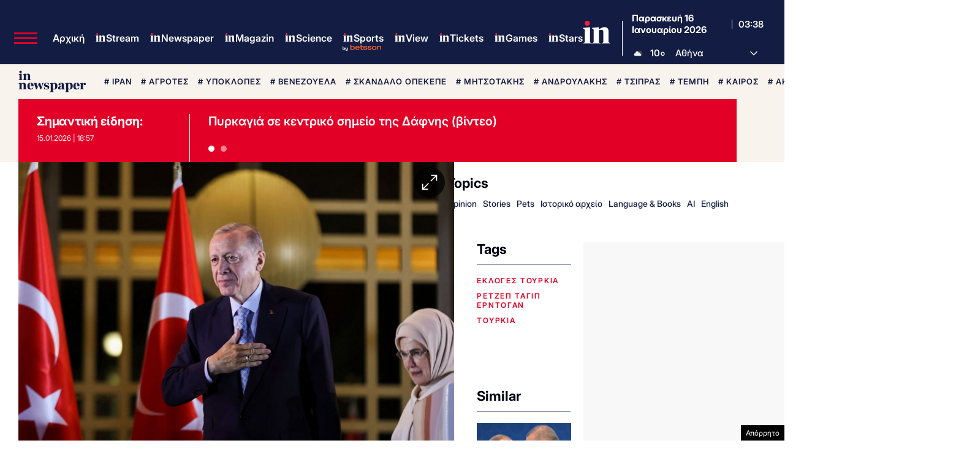

--- FILE ---
content_type: text/html; charset=utf-8
request_url: https://www.google.com/recaptcha/api2/aframe
body_size: 183
content:
<!DOCTYPE HTML><html><head><meta http-equiv="content-type" content="text/html; charset=UTF-8"></head><body><script nonce="DQ5dLodovfLwMV4H9oT42A">/** Anti-fraud and anti-abuse applications only. See google.com/recaptcha */ try{var clients={'sodar':'https://pagead2.googlesyndication.com/pagead/sodar?'};window.addEventListener("message",function(a){try{if(a.source===window.parent){var b=JSON.parse(a.data);var c=clients[b['id']];if(c){var d=document.createElement('img');d.src=c+b['params']+'&rc='+(localStorage.getItem("rc::a")?sessionStorage.getItem("rc::b"):"");window.document.body.appendChild(d);sessionStorage.setItem("rc::e",parseInt(sessionStorage.getItem("rc::e")||0)+1);localStorage.setItem("rc::h",'1768534707739');}}}catch(b){}});window.parent.postMessage("_grecaptcha_ready", "*");}catch(b){}</script></body></html>

--- FILE ---
content_type: application/javascript; charset=utf-8
request_url: https://fundingchoicesmessages.google.com/f/AGSKWxWPqNW0ilXy-BJp5V1EIvc0PkX1-PbSImcfTJQKSTiLG83hXMt29PN9iDhumnBFE4XFPNZsK3hpNmArfwU0ozW4_h5pntYQ-KSds70zOYS3jDbWvfSk71TuyDFg7sA8Lxai94eVPogOME0xbEWLEWS1w0TX5JqnsBBFbGeWtdTXOVgssC8Z4ZfqWK7B/_/getban.php?/update_layer/layer_os_new.php/propellerad./misc/ex_loader..gg/ads/
body_size: -1292
content:
window['0cef0c43-42ce-42f1-ab17-d44ef9ba7b51'] = true;